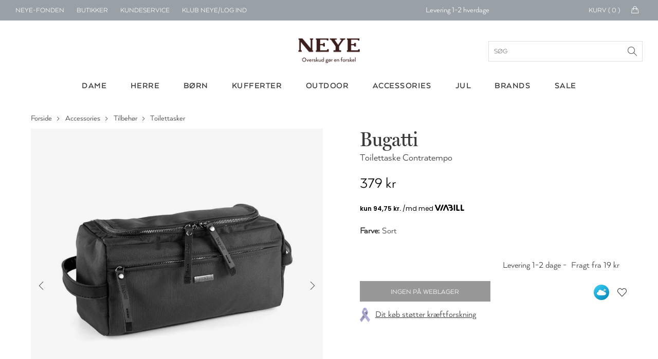

--- FILE ---
content_type: text/html; charset=utf-8
request_url: https://www.neye.dk/API/MiniCart/GetMiniCart?didRemoveOccur=false&lineItem=&language=da&_=1766711773714
body_size: 8179
content:


<div class="mini-basket-menu">
    <div class="close-minibasket"></div>
    <div class="focus wishlist">&nbsp;</div>
    <div class="focus basket">&nbsp;</div>
</div>

    <div class="mini-basket empty">
        <div class="total-price-block mini empty">
            <p>Din kurv er tom</p>
            <p></p>
            <a href="/kurv/">
                <input type="submit" class="cta med" value="G&#xC5; TIL KURV" />
            </a>
			<div class="cancer-spot">

<picture class="cancer-ribbon BrandImageTile">
    <source media="(max-width: 420px)"
            sizes="30vw"
            type="image/webp"
            srcset="
                https://neye-cdn-f4ekdvgdcgeuebcr.a02.azurefd.net/Static/gfx/Formaalskampagne_logo_ikon.png?width=200&format=webp 200w,
                https://neye-cdn-f4ekdvgdcgeuebcr.a02.azurefd.net/Static/gfx/Formaalskampagne_logo_ikon.png?width=300&format=webp 300w,
                https://neye-cdn-f4ekdvgdcgeuebcr.a02.azurefd.net/Static/gfx/Formaalskampagne_logo_ikon.png?width=400&format=webp 400w,
                https://neye-cdn-f4ekdvgdcgeuebcr.a02.azurefd.net/Static/gfx/Formaalskampagne_logo_ikon.png?width=500&format=webp 500w,
                https://neye-cdn-f4ekdvgdcgeuebcr.a02.azurefd.net/Static/gfx/Formaalskampagne_logo_ikon.png?width=600&format=webp 600w,
                https://neye-cdn-f4ekdvgdcgeuebcr.a02.azurefd.net/Static/gfx/Formaalskampagne_logo_ikon.png?width=700&format=webp 700w">

    <source media="(max-width: 420px)"
            sizes="30vw"
            type="image/jpg"
            srcset="
                https://neye-cdn-f4ekdvgdcgeuebcr.a02.azurefd.net/Static/gfx/Formaalskampagne_logo_ikon.png?width=200 200w,
                https://neye-cdn-f4ekdvgdcgeuebcr.a02.azurefd.net/Static/gfx/Formaalskampagne_logo_ikon.png?width=300 300w,
                https://neye-cdn-f4ekdvgdcgeuebcr.a02.azurefd.net/Static/gfx/Formaalskampagne_logo_ikon.png?width=400 400w,
                https://neye-cdn-f4ekdvgdcgeuebcr.a02.azurefd.net/Static/gfx/Formaalskampagne_logo_ikon.png?width=500 500w,
                https://neye-cdn-f4ekdvgdcgeuebcr.a02.azurefd.net/Static/gfx/Formaalskampagne_logo_ikon.png?width=600 600w,
                https://neye-cdn-f4ekdvgdcgeuebcr.a02.azurefd.net/Static/gfx/Formaalskampagne_logo_ikon.png?width=700 700w">

    <source media="(min-width: 421px) and (max-width: 767px)"
            sizes="25vw"
            type="image/webp"
            srcset="
                https://neye-cdn-f4ekdvgdcgeuebcr.a02.azurefd.net/Static/gfx/Formaalskampagne_logo_ikon.png?width=200&format=webp 200w,
                https://neye-cdn-f4ekdvgdcgeuebcr.a02.azurefd.net/Static/gfx/Formaalskampagne_logo_ikon.png?width=300&format=webp 300w,
                https://neye-cdn-f4ekdvgdcgeuebcr.a02.azurefd.net/Static/gfx/Formaalskampagne_logo_ikon.png?width=400&format=webp 400w,
                https://neye-cdn-f4ekdvgdcgeuebcr.a02.azurefd.net/Static/gfx/Formaalskampagne_logo_ikon.png?width=500&format=webp 500w,
                https://neye-cdn-f4ekdvgdcgeuebcr.a02.azurefd.net/Static/gfx/Formaalskampagne_logo_ikon.png?width=600&format=webp 600w,
                https://neye-cdn-f4ekdvgdcgeuebcr.a02.azurefd.net/Static/gfx/Formaalskampagne_logo_ikon.png?width=700&format=webp 700w">

    <source media="(min-width: 421px) and (max-width: 767px)"
            sizes="25vw"
            type="image/jpg"
            srcset="
                https://neye-cdn-f4ekdvgdcgeuebcr.a02.azurefd.net/Static/gfx/Formaalskampagne_logo_ikon.png?width=200 200w,
                https://neye-cdn-f4ekdvgdcgeuebcr.a02.azurefd.net/Static/gfx/Formaalskampagne_logo_ikon.png?width=300 300w,
                https://neye-cdn-f4ekdvgdcgeuebcr.a02.azurefd.net/Static/gfx/Formaalskampagne_logo_ikon.png?width=400 400w,
                https://neye-cdn-f4ekdvgdcgeuebcr.a02.azurefd.net/Static/gfx/Formaalskampagne_logo_ikon.png?width=500 500w,
                https://neye-cdn-f4ekdvgdcgeuebcr.a02.azurefd.net/Static/gfx/Formaalskampagne_logo_ikon.png?width=600 600w,
                https://neye-cdn-f4ekdvgdcgeuebcr.a02.azurefd.net/Static/gfx/Formaalskampagne_logo_ikon.png?width=700 700w">

    <source media="(min-width: 768px)"
            sizes="15vw"
            type="image/webp"
            srcset="
                https://neye-cdn-f4ekdvgdcgeuebcr.a02.azurefd.net/Static/gfx/Formaalskampagne_logo_ikon.png?width=200&format=webp 200w,
                https://neye-cdn-f4ekdvgdcgeuebcr.a02.azurefd.net/Static/gfx/Formaalskampagne_logo_ikon.png?width=300&format=webp 300w,
                https://neye-cdn-f4ekdvgdcgeuebcr.a02.azurefd.net/Static/gfx/Formaalskampagne_logo_ikon.png?width=400&format=webp 400w,
                https://neye-cdn-f4ekdvgdcgeuebcr.a02.azurefd.net/Static/gfx/Formaalskampagne_logo_ikon.png?width=500&format=webp 500w,
                https://neye-cdn-f4ekdvgdcgeuebcr.a02.azurefd.net/Static/gfx/Formaalskampagne_logo_ikon.png?width=600&format=webp 600w,
                https://neye-cdn-f4ekdvgdcgeuebcr.a02.azurefd.net/Static/gfx/Formaalskampagne_logo_ikon.png?width=700&format=webp 700w">

    <source media="(min-width: 768px)"
            sizes="15vw"
            type="image/jpg"
            srcset="
                https://neye-cdn-f4ekdvgdcgeuebcr.a02.azurefd.net/Static/gfx/Formaalskampagne_logo_ikon.png?width=200 200w,
                https://neye-cdn-f4ekdvgdcgeuebcr.a02.azurefd.net/Static/gfx/Formaalskampagne_logo_ikon.png?width=300 300w,
                https://neye-cdn-f4ekdvgdcgeuebcr.a02.azurefd.net/Static/gfx/Formaalskampagne_logo_ikon.png?width=400 400w,
                https://neye-cdn-f4ekdvgdcgeuebcr.a02.azurefd.net/Static/gfx/Formaalskampagne_logo_ikon.png?width=500 500w,
                https://neye-cdn-f4ekdvgdcgeuebcr.a02.azurefd.net/Static/gfx/Formaalskampagne_logo_ikon.png?width=600 600w,
                https://neye-cdn-f4ekdvgdcgeuebcr.a02.azurefd.net/Static/gfx/Formaalskampagne_logo_ikon.png?width=700 700w">

    <img loading="lazy"
         src="https://neye-cdn-f4ekdvgdcgeuebcr.a02.azurefd.net/Static/gfx/Formaalskampagne_logo_ikon.png?width=200"
         alt=""
         title="">
</picture>




<noscript>
    <img src="https://neye-cdn-f4ekdvgdcgeuebcr.a02.azurefd.net/Static/gfx/Formaalskampagne_logo_ikon.png?width=150" alt="" title="" />
</noscript>

				<span class="cancer-support-text">Dit k&#xF8;b st&#xF8;tter kr&#xE6;ftforskning</span>
			</div>
        </div>
    </div>
<script type="text/javascript">
    $(document).ready(function () {

        var count = "0";
        document.getElementById("header-basket-amount").innerHTML = count;
        [...document.getElementsByClassName("mobile-header-basket-amount")].forEach(e => e.innerHTML = count);

        if (parseInt(count) > 0) {
            $(".mini-cart-icon").addClass("filled");
            [...document.getElementsByClassName("mobile-header-basket-amount")].forEach(e => {
                if ($(e).is(".hidden")) {
                    $(e).toggleClass("hidden");
                }
            });
        } else {
            if ($(".mini-cart-icon").is(".filled")) {
                $(".mini-cart-icon").toggleClass("filled");
            }
            $(".mobile-header-basket-amount").addClass("hidden");
        }
    });
</script>

--- FILE ---
content_type: text/html; charset=utf-8
request_url: https://www.google.com/recaptcha/api2/anchor?ar=1&k=6LfhfOMnAAAAAFYc6MNrCUgTJUkN0j9AVtqa4h3t&co=aHR0cHM6Ly93d3cubmV5ZS5kazo0NDM.&hl=en&v=7gg7H51Q-naNfhmCP3_R47ho&size=invisible&anchor-ms=20000&execute-ms=30000&cb=yb0jgpoh1abm
body_size: 48142
content:
<!DOCTYPE HTML><html dir="ltr" lang="en"><head><meta http-equiv="Content-Type" content="text/html; charset=UTF-8">
<meta http-equiv="X-UA-Compatible" content="IE=edge">
<title>reCAPTCHA</title>
<style type="text/css">
/* cyrillic-ext */
@font-face {
  font-family: 'Roboto';
  font-style: normal;
  font-weight: 400;
  font-stretch: 100%;
  src: url(//fonts.gstatic.com/s/roboto/v48/KFO7CnqEu92Fr1ME7kSn66aGLdTylUAMa3GUBHMdazTgWw.woff2) format('woff2');
  unicode-range: U+0460-052F, U+1C80-1C8A, U+20B4, U+2DE0-2DFF, U+A640-A69F, U+FE2E-FE2F;
}
/* cyrillic */
@font-face {
  font-family: 'Roboto';
  font-style: normal;
  font-weight: 400;
  font-stretch: 100%;
  src: url(//fonts.gstatic.com/s/roboto/v48/KFO7CnqEu92Fr1ME7kSn66aGLdTylUAMa3iUBHMdazTgWw.woff2) format('woff2');
  unicode-range: U+0301, U+0400-045F, U+0490-0491, U+04B0-04B1, U+2116;
}
/* greek-ext */
@font-face {
  font-family: 'Roboto';
  font-style: normal;
  font-weight: 400;
  font-stretch: 100%;
  src: url(//fonts.gstatic.com/s/roboto/v48/KFO7CnqEu92Fr1ME7kSn66aGLdTylUAMa3CUBHMdazTgWw.woff2) format('woff2');
  unicode-range: U+1F00-1FFF;
}
/* greek */
@font-face {
  font-family: 'Roboto';
  font-style: normal;
  font-weight: 400;
  font-stretch: 100%;
  src: url(//fonts.gstatic.com/s/roboto/v48/KFO7CnqEu92Fr1ME7kSn66aGLdTylUAMa3-UBHMdazTgWw.woff2) format('woff2');
  unicode-range: U+0370-0377, U+037A-037F, U+0384-038A, U+038C, U+038E-03A1, U+03A3-03FF;
}
/* math */
@font-face {
  font-family: 'Roboto';
  font-style: normal;
  font-weight: 400;
  font-stretch: 100%;
  src: url(//fonts.gstatic.com/s/roboto/v48/KFO7CnqEu92Fr1ME7kSn66aGLdTylUAMawCUBHMdazTgWw.woff2) format('woff2');
  unicode-range: U+0302-0303, U+0305, U+0307-0308, U+0310, U+0312, U+0315, U+031A, U+0326-0327, U+032C, U+032F-0330, U+0332-0333, U+0338, U+033A, U+0346, U+034D, U+0391-03A1, U+03A3-03A9, U+03B1-03C9, U+03D1, U+03D5-03D6, U+03F0-03F1, U+03F4-03F5, U+2016-2017, U+2034-2038, U+203C, U+2040, U+2043, U+2047, U+2050, U+2057, U+205F, U+2070-2071, U+2074-208E, U+2090-209C, U+20D0-20DC, U+20E1, U+20E5-20EF, U+2100-2112, U+2114-2115, U+2117-2121, U+2123-214F, U+2190, U+2192, U+2194-21AE, U+21B0-21E5, U+21F1-21F2, U+21F4-2211, U+2213-2214, U+2216-22FF, U+2308-230B, U+2310, U+2319, U+231C-2321, U+2336-237A, U+237C, U+2395, U+239B-23B7, U+23D0, U+23DC-23E1, U+2474-2475, U+25AF, U+25B3, U+25B7, U+25BD, U+25C1, U+25CA, U+25CC, U+25FB, U+266D-266F, U+27C0-27FF, U+2900-2AFF, U+2B0E-2B11, U+2B30-2B4C, U+2BFE, U+3030, U+FF5B, U+FF5D, U+1D400-1D7FF, U+1EE00-1EEFF;
}
/* symbols */
@font-face {
  font-family: 'Roboto';
  font-style: normal;
  font-weight: 400;
  font-stretch: 100%;
  src: url(//fonts.gstatic.com/s/roboto/v48/KFO7CnqEu92Fr1ME7kSn66aGLdTylUAMaxKUBHMdazTgWw.woff2) format('woff2');
  unicode-range: U+0001-000C, U+000E-001F, U+007F-009F, U+20DD-20E0, U+20E2-20E4, U+2150-218F, U+2190, U+2192, U+2194-2199, U+21AF, U+21E6-21F0, U+21F3, U+2218-2219, U+2299, U+22C4-22C6, U+2300-243F, U+2440-244A, U+2460-24FF, U+25A0-27BF, U+2800-28FF, U+2921-2922, U+2981, U+29BF, U+29EB, U+2B00-2BFF, U+4DC0-4DFF, U+FFF9-FFFB, U+10140-1018E, U+10190-1019C, U+101A0, U+101D0-101FD, U+102E0-102FB, U+10E60-10E7E, U+1D2C0-1D2D3, U+1D2E0-1D37F, U+1F000-1F0FF, U+1F100-1F1AD, U+1F1E6-1F1FF, U+1F30D-1F30F, U+1F315, U+1F31C, U+1F31E, U+1F320-1F32C, U+1F336, U+1F378, U+1F37D, U+1F382, U+1F393-1F39F, U+1F3A7-1F3A8, U+1F3AC-1F3AF, U+1F3C2, U+1F3C4-1F3C6, U+1F3CA-1F3CE, U+1F3D4-1F3E0, U+1F3ED, U+1F3F1-1F3F3, U+1F3F5-1F3F7, U+1F408, U+1F415, U+1F41F, U+1F426, U+1F43F, U+1F441-1F442, U+1F444, U+1F446-1F449, U+1F44C-1F44E, U+1F453, U+1F46A, U+1F47D, U+1F4A3, U+1F4B0, U+1F4B3, U+1F4B9, U+1F4BB, U+1F4BF, U+1F4C8-1F4CB, U+1F4D6, U+1F4DA, U+1F4DF, U+1F4E3-1F4E6, U+1F4EA-1F4ED, U+1F4F7, U+1F4F9-1F4FB, U+1F4FD-1F4FE, U+1F503, U+1F507-1F50B, U+1F50D, U+1F512-1F513, U+1F53E-1F54A, U+1F54F-1F5FA, U+1F610, U+1F650-1F67F, U+1F687, U+1F68D, U+1F691, U+1F694, U+1F698, U+1F6AD, U+1F6B2, U+1F6B9-1F6BA, U+1F6BC, U+1F6C6-1F6CF, U+1F6D3-1F6D7, U+1F6E0-1F6EA, U+1F6F0-1F6F3, U+1F6F7-1F6FC, U+1F700-1F7FF, U+1F800-1F80B, U+1F810-1F847, U+1F850-1F859, U+1F860-1F887, U+1F890-1F8AD, U+1F8B0-1F8BB, U+1F8C0-1F8C1, U+1F900-1F90B, U+1F93B, U+1F946, U+1F984, U+1F996, U+1F9E9, U+1FA00-1FA6F, U+1FA70-1FA7C, U+1FA80-1FA89, U+1FA8F-1FAC6, U+1FACE-1FADC, U+1FADF-1FAE9, U+1FAF0-1FAF8, U+1FB00-1FBFF;
}
/* vietnamese */
@font-face {
  font-family: 'Roboto';
  font-style: normal;
  font-weight: 400;
  font-stretch: 100%;
  src: url(//fonts.gstatic.com/s/roboto/v48/KFO7CnqEu92Fr1ME7kSn66aGLdTylUAMa3OUBHMdazTgWw.woff2) format('woff2');
  unicode-range: U+0102-0103, U+0110-0111, U+0128-0129, U+0168-0169, U+01A0-01A1, U+01AF-01B0, U+0300-0301, U+0303-0304, U+0308-0309, U+0323, U+0329, U+1EA0-1EF9, U+20AB;
}
/* latin-ext */
@font-face {
  font-family: 'Roboto';
  font-style: normal;
  font-weight: 400;
  font-stretch: 100%;
  src: url(//fonts.gstatic.com/s/roboto/v48/KFO7CnqEu92Fr1ME7kSn66aGLdTylUAMa3KUBHMdazTgWw.woff2) format('woff2');
  unicode-range: U+0100-02BA, U+02BD-02C5, U+02C7-02CC, U+02CE-02D7, U+02DD-02FF, U+0304, U+0308, U+0329, U+1D00-1DBF, U+1E00-1E9F, U+1EF2-1EFF, U+2020, U+20A0-20AB, U+20AD-20C0, U+2113, U+2C60-2C7F, U+A720-A7FF;
}
/* latin */
@font-face {
  font-family: 'Roboto';
  font-style: normal;
  font-weight: 400;
  font-stretch: 100%;
  src: url(//fonts.gstatic.com/s/roboto/v48/KFO7CnqEu92Fr1ME7kSn66aGLdTylUAMa3yUBHMdazQ.woff2) format('woff2');
  unicode-range: U+0000-00FF, U+0131, U+0152-0153, U+02BB-02BC, U+02C6, U+02DA, U+02DC, U+0304, U+0308, U+0329, U+2000-206F, U+20AC, U+2122, U+2191, U+2193, U+2212, U+2215, U+FEFF, U+FFFD;
}
/* cyrillic-ext */
@font-face {
  font-family: 'Roboto';
  font-style: normal;
  font-weight: 500;
  font-stretch: 100%;
  src: url(//fonts.gstatic.com/s/roboto/v48/KFO7CnqEu92Fr1ME7kSn66aGLdTylUAMa3GUBHMdazTgWw.woff2) format('woff2');
  unicode-range: U+0460-052F, U+1C80-1C8A, U+20B4, U+2DE0-2DFF, U+A640-A69F, U+FE2E-FE2F;
}
/* cyrillic */
@font-face {
  font-family: 'Roboto';
  font-style: normal;
  font-weight: 500;
  font-stretch: 100%;
  src: url(//fonts.gstatic.com/s/roboto/v48/KFO7CnqEu92Fr1ME7kSn66aGLdTylUAMa3iUBHMdazTgWw.woff2) format('woff2');
  unicode-range: U+0301, U+0400-045F, U+0490-0491, U+04B0-04B1, U+2116;
}
/* greek-ext */
@font-face {
  font-family: 'Roboto';
  font-style: normal;
  font-weight: 500;
  font-stretch: 100%;
  src: url(//fonts.gstatic.com/s/roboto/v48/KFO7CnqEu92Fr1ME7kSn66aGLdTylUAMa3CUBHMdazTgWw.woff2) format('woff2');
  unicode-range: U+1F00-1FFF;
}
/* greek */
@font-face {
  font-family: 'Roboto';
  font-style: normal;
  font-weight: 500;
  font-stretch: 100%;
  src: url(//fonts.gstatic.com/s/roboto/v48/KFO7CnqEu92Fr1ME7kSn66aGLdTylUAMa3-UBHMdazTgWw.woff2) format('woff2');
  unicode-range: U+0370-0377, U+037A-037F, U+0384-038A, U+038C, U+038E-03A1, U+03A3-03FF;
}
/* math */
@font-face {
  font-family: 'Roboto';
  font-style: normal;
  font-weight: 500;
  font-stretch: 100%;
  src: url(//fonts.gstatic.com/s/roboto/v48/KFO7CnqEu92Fr1ME7kSn66aGLdTylUAMawCUBHMdazTgWw.woff2) format('woff2');
  unicode-range: U+0302-0303, U+0305, U+0307-0308, U+0310, U+0312, U+0315, U+031A, U+0326-0327, U+032C, U+032F-0330, U+0332-0333, U+0338, U+033A, U+0346, U+034D, U+0391-03A1, U+03A3-03A9, U+03B1-03C9, U+03D1, U+03D5-03D6, U+03F0-03F1, U+03F4-03F5, U+2016-2017, U+2034-2038, U+203C, U+2040, U+2043, U+2047, U+2050, U+2057, U+205F, U+2070-2071, U+2074-208E, U+2090-209C, U+20D0-20DC, U+20E1, U+20E5-20EF, U+2100-2112, U+2114-2115, U+2117-2121, U+2123-214F, U+2190, U+2192, U+2194-21AE, U+21B0-21E5, U+21F1-21F2, U+21F4-2211, U+2213-2214, U+2216-22FF, U+2308-230B, U+2310, U+2319, U+231C-2321, U+2336-237A, U+237C, U+2395, U+239B-23B7, U+23D0, U+23DC-23E1, U+2474-2475, U+25AF, U+25B3, U+25B7, U+25BD, U+25C1, U+25CA, U+25CC, U+25FB, U+266D-266F, U+27C0-27FF, U+2900-2AFF, U+2B0E-2B11, U+2B30-2B4C, U+2BFE, U+3030, U+FF5B, U+FF5D, U+1D400-1D7FF, U+1EE00-1EEFF;
}
/* symbols */
@font-face {
  font-family: 'Roboto';
  font-style: normal;
  font-weight: 500;
  font-stretch: 100%;
  src: url(//fonts.gstatic.com/s/roboto/v48/KFO7CnqEu92Fr1ME7kSn66aGLdTylUAMaxKUBHMdazTgWw.woff2) format('woff2');
  unicode-range: U+0001-000C, U+000E-001F, U+007F-009F, U+20DD-20E0, U+20E2-20E4, U+2150-218F, U+2190, U+2192, U+2194-2199, U+21AF, U+21E6-21F0, U+21F3, U+2218-2219, U+2299, U+22C4-22C6, U+2300-243F, U+2440-244A, U+2460-24FF, U+25A0-27BF, U+2800-28FF, U+2921-2922, U+2981, U+29BF, U+29EB, U+2B00-2BFF, U+4DC0-4DFF, U+FFF9-FFFB, U+10140-1018E, U+10190-1019C, U+101A0, U+101D0-101FD, U+102E0-102FB, U+10E60-10E7E, U+1D2C0-1D2D3, U+1D2E0-1D37F, U+1F000-1F0FF, U+1F100-1F1AD, U+1F1E6-1F1FF, U+1F30D-1F30F, U+1F315, U+1F31C, U+1F31E, U+1F320-1F32C, U+1F336, U+1F378, U+1F37D, U+1F382, U+1F393-1F39F, U+1F3A7-1F3A8, U+1F3AC-1F3AF, U+1F3C2, U+1F3C4-1F3C6, U+1F3CA-1F3CE, U+1F3D4-1F3E0, U+1F3ED, U+1F3F1-1F3F3, U+1F3F5-1F3F7, U+1F408, U+1F415, U+1F41F, U+1F426, U+1F43F, U+1F441-1F442, U+1F444, U+1F446-1F449, U+1F44C-1F44E, U+1F453, U+1F46A, U+1F47D, U+1F4A3, U+1F4B0, U+1F4B3, U+1F4B9, U+1F4BB, U+1F4BF, U+1F4C8-1F4CB, U+1F4D6, U+1F4DA, U+1F4DF, U+1F4E3-1F4E6, U+1F4EA-1F4ED, U+1F4F7, U+1F4F9-1F4FB, U+1F4FD-1F4FE, U+1F503, U+1F507-1F50B, U+1F50D, U+1F512-1F513, U+1F53E-1F54A, U+1F54F-1F5FA, U+1F610, U+1F650-1F67F, U+1F687, U+1F68D, U+1F691, U+1F694, U+1F698, U+1F6AD, U+1F6B2, U+1F6B9-1F6BA, U+1F6BC, U+1F6C6-1F6CF, U+1F6D3-1F6D7, U+1F6E0-1F6EA, U+1F6F0-1F6F3, U+1F6F7-1F6FC, U+1F700-1F7FF, U+1F800-1F80B, U+1F810-1F847, U+1F850-1F859, U+1F860-1F887, U+1F890-1F8AD, U+1F8B0-1F8BB, U+1F8C0-1F8C1, U+1F900-1F90B, U+1F93B, U+1F946, U+1F984, U+1F996, U+1F9E9, U+1FA00-1FA6F, U+1FA70-1FA7C, U+1FA80-1FA89, U+1FA8F-1FAC6, U+1FACE-1FADC, U+1FADF-1FAE9, U+1FAF0-1FAF8, U+1FB00-1FBFF;
}
/* vietnamese */
@font-face {
  font-family: 'Roboto';
  font-style: normal;
  font-weight: 500;
  font-stretch: 100%;
  src: url(//fonts.gstatic.com/s/roboto/v48/KFO7CnqEu92Fr1ME7kSn66aGLdTylUAMa3OUBHMdazTgWw.woff2) format('woff2');
  unicode-range: U+0102-0103, U+0110-0111, U+0128-0129, U+0168-0169, U+01A0-01A1, U+01AF-01B0, U+0300-0301, U+0303-0304, U+0308-0309, U+0323, U+0329, U+1EA0-1EF9, U+20AB;
}
/* latin-ext */
@font-face {
  font-family: 'Roboto';
  font-style: normal;
  font-weight: 500;
  font-stretch: 100%;
  src: url(//fonts.gstatic.com/s/roboto/v48/KFO7CnqEu92Fr1ME7kSn66aGLdTylUAMa3KUBHMdazTgWw.woff2) format('woff2');
  unicode-range: U+0100-02BA, U+02BD-02C5, U+02C7-02CC, U+02CE-02D7, U+02DD-02FF, U+0304, U+0308, U+0329, U+1D00-1DBF, U+1E00-1E9F, U+1EF2-1EFF, U+2020, U+20A0-20AB, U+20AD-20C0, U+2113, U+2C60-2C7F, U+A720-A7FF;
}
/* latin */
@font-face {
  font-family: 'Roboto';
  font-style: normal;
  font-weight: 500;
  font-stretch: 100%;
  src: url(//fonts.gstatic.com/s/roboto/v48/KFO7CnqEu92Fr1ME7kSn66aGLdTylUAMa3yUBHMdazQ.woff2) format('woff2');
  unicode-range: U+0000-00FF, U+0131, U+0152-0153, U+02BB-02BC, U+02C6, U+02DA, U+02DC, U+0304, U+0308, U+0329, U+2000-206F, U+20AC, U+2122, U+2191, U+2193, U+2212, U+2215, U+FEFF, U+FFFD;
}
/* cyrillic-ext */
@font-face {
  font-family: 'Roboto';
  font-style: normal;
  font-weight: 900;
  font-stretch: 100%;
  src: url(//fonts.gstatic.com/s/roboto/v48/KFO7CnqEu92Fr1ME7kSn66aGLdTylUAMa3GUBHMdazTgWw.woff2) format('woff2');
  unicode-range: U+0460-052F, U+1C80-1C8A, U+20B4, U+2DE0-2DFF, U+A640-A69F, U+FE2E-FE2F;
}
/* cyrillic */
@font-face {
  font-family: 'Roboto';
  font-style: normal;
  font-weight: 900;
  font-stretch: 100%;
  src: url(//fonts.gstatic.com/s/roboto/v48/KFO7CnqEu92Fr1ME7kSn66aGLdTylUAMa3iUBHMdazTgWw.woff2) format('woff2');
  unicode-range: U+0301, U+0400-045F, U+0490-0491, U+04B0-04B1, U+2116;
}
/* greek-ext */
@font-face {
  font-family: 'Roboto';
  font-style: normal;
  font-weight: 900;
  font-stretch: 100%;
  src: url(//fonts.gstatic.com/s/roboto/v48/KFO7CnqEu92Fr1ME7kSn66aGLdTylUAMa3CUBHMdazTgWw.woff2) format('woff2');
  unicode-range: U+1F00-1FFF;
}
/* greek */
@font-face {
  font-family: 'Roboto';
  font-style: normal;
  font-weight: 900;
  font-stretch: 100%;
  src: url(//fonts.gstatic.com/s/roboto/v48/KFO7CnqEu92Fr1ME7kSn66aGLdTylUAMa3-UBHMdazTgWw.woff2) format('woff2');
  unicode-range: U+0370-0377, U+037A-037F, U+0384-038A, U+038C, U+038E-03A1, U+03A3-03FF;
}
/* math */
@font-face {
  font-family: 'Roboto';
  font-style: normal;
  font-weight: 900;
  font-stretch: 100%;
  src: url(//fonts.gstatic.com/s/roboto/v48/KFO7CnqEu92Fr1ME7kSn66aGLdTylUAMawCUBHMdazTgWw.woff2) format('woff2');
  unicode-range: U+0302-0303, U+0305, U+0307-0308, U+0310, U+0312, U+0315, U+031A, U+0326-0327, U+032C, U+032F-0330, U+0332-0333, U+0338, U+033A, U+0346, U+034D, U+0391-03A1, U+03A3-03A9, U+03B1-03C9, U+03D1, U+03D5-03D6, U+03F0-03F1, U+03F4-03F5, U+2016-2017, U+2034-2038, U+203C, U+2040, U+2043, U+2047, U+2050, U+2057, U+205F, U+2070-2071, U+2074-208E, U+2090-209C, U+20D0-20DC, U+20E1, U+20E5-20EF, U+2100-2112, U+2114-2115, U+2117-2121, U+2123-214F, U+2190, U+2192, U+2194-21AE, U+21B0-21E5, U+21F1-21F2, U+21F4-2211, U+2213-2214, U+2216-22FF, U+2308-230B, U+2310, U+2319, U+231C-2321, U+2336-237A, U+237C, U+2395, U+239B-23B7, U+23D0, U+23DC-23E1, U+2474-2475, U+25AF, U+25B3, U+25B7, U+25BD, U+25C1, U+25CA, U+25CC, U+25FB, U+266D-266F, U+27C0-27FF, U+2900-2AFF, U+2B0E-2B11, U+2B30-2B4C, U+2BFE, U+3030, U+FF5B, U+FF5D, U+1D400-1D7FF, U+1EE00-1EEFF;
}
/* symbols */
@font-face {
  font-family: 'Roboto';
  font-style: normal;
  font-weight: 900;
  font-stretch: 100%;
  src: url(//fonts.gstatic.com/s/roboto/v48/KFO7CnqEu92Fr1ME7kSn66aGLdTylUAMaxKUBHMdazTgWw.woff2) format('woff2');
  unicode-range: U+0001-000C, U+000E-001F, U+007F-009F, U+20DD-20E0, U+20E2-20E4, U+2150-218F, U+2190, U+2192, U+2194-2199, U+21AF, U+21E6-21F0, U+21F3, U+2218-2219, U+2299, U+22C4-22C6, U+2300-243F, U+2440-244A, U+2460-24FF, U+25A0-27BF, U+2800-28FF, U+2921-2922, U+2981, U+29BF, U+29EB, U+2B00-2BFF, U+4DC0-4DFF, U+FFF9-FFFB, U+10140-1018E, U+10190-1019C, U+101A0, U+101D0-101FD, U+102E0-102FB, U+10E60-10E7E, U+1D2C0-1D2D3, U+1D2E0-1D37F, U+1F000-1F0FF, U+1F100-1F1AD, U+1F1E6-1F1FF, U+1F30D-1F30F, U+1F315, U+1F31C, U+1F31E, U+1F320-1F32C, U+1F336, U+1F378, U+1F37D, U+1F382, U+1F393-1F39F, U+1F3A7-1F3A8, U+1F3AC-1F3AF, U+1F3C2, U+1F3C4-1F3C6, U+1F3CA-1F3CE, U+1F3D4-1F3E0, U+1F3ED, U+1F3F1-1F3F3, U+1F3F5-1F3F7, U+1F408, U+1F415, U+1F41F, U+1F426, U+1F43F, U+1F441-1F442, U+1F444, U+1F446-1F449, U+1F44C-1F44E, U+1F453, U+1F46A, U+1F47D, U+1F4A3, U+1F4B0, U+1F4B3, U+1F4B9, U+1F4BB, U+1F4BF, U+1F4C8-1F4CB, U+1F4D6, U+1F4DA, U+1F4DF, U+1F4E3-1F4E6, U+1F4EA-1F4ED, U+1F4F7, U+1F4F9-1F4FB, U+1F4FD-1F4FE, U+1F503, U+1F507-1F50B, U+1F50D, U+1F512-1F513, U+1F53E-1F54A, U+1F54F-1F5FA, U+1F610, U+1F650-1F67F, U+1F687, U+1F68D, U+1F691, U+1F694, U+1F698, U+1F6AD, U+1F6B2, U+1F6B9-1F6BA, U+1F6BC, U+1F6C6-1F6CF, U+1F6D3-1F6D7, U+1F6E0-1F6EA, U+1F6F0-1F6F3, U+1F6F7-1F6FC, U+1F700-1F7FF, U+1F800-1F80B, U+1F810-1F847, U+1F850-1F859, U+1F860-1F887, U+1F890-1F8AD, U+1F8B0-1F8BB, U+1F8C0-1F8C1, U+1F900-1F90B, U+1F93B, U+1F946, U+1F984, U+1F996, U+1F9E9, U+1FA00-1FA6F, U+1FA70-1FA7C, U+1FA80-1FA89, U+1FA8F-1FAC6, U+1FACE-1FADC, U+1FADF-1FAE9, U+1FAF0-1FAF8, U+1FB00-1FBFF;
}
/* vietnamese */
@font-face {
  font-family: 'Roboto';
  font-style: normal;
  font-weight: 900;
  font-stretch: 100%;
  src: url(//fonts.gstatic.com/s/roboto/v48/KFO7CnqEu92Fr1ME7kSn66aGLdTylUAMa3OUBHMdazTgWw.woff2) format('woff2');
  unicode-range: U+0102-0103, U+0110-0111, U+0128-0129, U+0168-0169, U+01A0-01A1, U+01AF-01B0, U+0300-0301, U+0303-0304, U+0308-0309, U+0323, U+0329, U+1EA0-1EF9, U+20AB;
}
/* latin-ext */
@font-face {
  font-family: 'Roboto';
  font-style: normal;
  font-weight: 900;
  font-stretch: 100%;
  src: url(//fonts.gstatic.com/s/roboto/v48/KFO7CnqEu92Fr1ME7kSn66aGLdTylUAMa3KUBHMdazTgWw.woff2) format('woff2');
  unicode-range: U+0100-02BA, U+02BD-02C5, U+02C7-02CC, U+02CE-02D7, U+02DD-02FF, U+0304, U+0308, U+0329, U+1D00-1DBF, U+1E00-1E9F, U+1EF2-1EFF, U+2020, U+20A0-20AB, U+20AD-20C0, U+2113, U+2C60-2C7F, U+A720-A7FF;
}
/* latin */
@font-face {
  font-family: 'Roboto';
  font-style: normal;
  font-weight: 900;
  font-stretch: 100%;
  src: url(//fonts.gstatic.com/s/roboto/v48/KFO7CnqEu92Fr1ME7kSn66aGLdTylUAMa3yUBHMdazQ.woff2) format('woff2');
  unicode-range: U+0000-00FF, U+0131, U+0152-0153, U+02BB-02BC, U+02C6, U+02DA, U+02DC, U+0304, U+0308, U+0329, U+2000-206F, U+20AC, U+2122, U+2191, U+2193, U+2212, U+2215, U+FEFF, U+FFFD;
}

</style>
<link rel="stylesheet" type="text/css" href="https://www.gstatic.com/recaptcha/releases/7gg7H51Q-naNfhmCP3_R47ho/styles__ltr.css">
<script nonce="Bqd5D2eJxH-lyR7MSXAwIA" type="text/javascript">window['__recaptcha_api'] = 'https://www.google.com/recaptcha/api2/';</script>
<script type="text/javascript" src="https://www.gstatic.com/recaptcha/releases/7gg7H51Q-naNfhmCP3_R47ho/recaptcha__en.js" nonce="Bqd5D2eJxH-lyR7MSXAwIA">
      
    </script></head>
<body><div id="rc-anchor-alert" class="rc-anchor-alert"></div>
<input type="hidden" id="recaptcha-token" value="[base64]">
<script type="text/javascript" nonce="Bqd5D2eJxH-lyR7MSXAwIA">
      recaptcha.anchor.Main.init("[\x22ainput\x22,[\x22bgdata\x22,\x22\x22,\[base64]/[base64]/[base64]/[base64]/cjw8ejpyPj4+eil9Y2F0Y2gobCl7dGhyb3cgbDt9fSxIPWZ1bmN0aW9uKHcsdCx6KXtpZih3PT0xOTR8fHc9PTIwOCl0LnZbd10/dC52W3ddLmNvbmNhdCh6KTp0LnZbd109b2Yoeix0KTtlbHNle2lmKHQuYkImJnchPTMxNylyZXR1cm47dz09NjZ8fHc9PTEyMnx8dz09NDcwfHx3PT00NHx8dz09NDE2fHx3PT0zOTd8fHc9PTQyMXx8dz09Njh8fHc9PTcwfHx3PT0xODQ/[base64]/[base64]/[base64]/bmV3IGRbVl0oSlswXSk6cD09Mj9uZXcgZFtWXShKWzBdLEpbMV0pOnA9PTM/bmV3IGRbVl0oSlswXSxKWzFdLEpbMl0pOnA9PTQ/[base64]/[base64]/[base64]/[base64]\x22,\[base64]\\u003d\x22,\x22wpQrX2jClcO2wqbCp8ORScO9dELDuRN+wpgQw5JDBBDCn8KjC8Osw4UmR8Ooc0PCocOGwr7CgAQ0w7x5ZsKtwqpJVsKgd2RSw7A4wpPCqsOjwoNuwr8ww5UDQXTCosKawrfCjcOpwo4qJsO+w7bDqHI5wpvDncO4wrLDlFouFcKCwpsMEDFoG8OCw4/DtcKYwqxOcRZow4UQw4vCgw/CsjVgccOcw73CpQbCqsK/ecO6aMOZwpFCwr1bAzEmw7TCnnXCgcOOLsObw4l+w4NXKsO2wrxwwprDvjhSDiISSkpGw5NxRsKaw5dlw5XDmsOqw6Qdw5rDpmrChcKAwpnDhTLDrDUzw48QMnXDoGhcw6fDjk3CnB/[base64]/BApVe8Oww5/Ck8OhKsKJJj/Cg8KXP8KcwpjDksOrw5Yaw5zDmMOmwpl2EjodwrPDgsO3SFjDq8OsY8O9wqEkfsORTUNucSjDi8KLf8KQwrfCrcO+fn/CsCfDi3nClyxsT8OxM8OfwpzDucOPwrFOwp5oeGhHHMOawp0jF8O/[base64]/DmsKVwoXClsOlJAwEw4I/XMKfesK2dMKaZMOZWznCpyALwq3DnMONwqLCukZWWcKnXX01RsOFw5hHwoJ2OGrDiwRRw45rw4PCrcKAw6kGAcO0wr/Ch8O5On/CscKdw5AMw4xow4IAMMKIw4lzw5NNGh3DqzDCn8KLw7UBw6omw43CvMKxO8KLcxTDpsOSEMO1PWrCqMKMEADDt35AbSLDgh/[base64]/Cj8KZw5XDs3bClcOjNMO4Qw4xADdmQ8OMwrTDjU0GYALDuMKUwofDmsKWU8Kxwq11RQfCmsOkeiEAwrrCmMOAw4Yxw6sfw6vCm8ORaXMlasOFRcOlw7jCg8OXZsKMw5Q6FcK6wrjDvBxGT8KRYcOBEsO5NcKSFwbDhMO/R2NJFxV4woFPHAd5d8K4woZqUDNqw589w7TCoyfDhnZSwrl+UhnDuMKFwpkHJsODwooDwpvDhGjCkDFTCF/CpsKaLMOnBGrDu2XDiRUQw53CoRt2I8KWwrJjUT7CgsOVw5vDnMOlw7DChsOfecO7FMKYf8OpWsO8w69CbcKOawomwprDtk/DncKKa8Obw4YIYsO0eMOsw65yw58Rwq3CuMK4dwrDnj7CtDAuwpTDjUjClcO4OsOwwoMnWsKAGQRMw7gpUMOaIgUeZmlhw6nCq8Kjw4fCgyAab8Kqwp57IWbDmDYod8OyWsKgwpdlwpVkw41/[base64]/[base64]/[base64]/BSLCn8OMB0PCs17Ch8OVwq/CtRQ2STF4wr3DtFzCmlJjN1Zkw7TDlw5HeRthCsKtdMOSGi/DksKFWMOJw4QLTVpqwpXCpcO7K8KrHD8JAMOvw7PCnQ3Cnlc1wqfDq8KIwobCqcK6w5XCssKlw7w7w57Cl8KrIMKswpXDowJfwqkDcTDCosK8w5/DvsKoKcOea3zDkcOad0bDoFTDnMOAw5MXNsKNw6DDl1fCm8K2MQZeHMKsRsOfwpbDn8KowpA9wrLCoE4Zw7PDrcKWwq9hFMOSc8KwT1XCn8OdEsOnwqcuZhwCa8KswoF2wp5hW8KvEMKbwrLClQ/CiMOwBcOCWyjCsMO7Z8K4FcOPw41MwprCv8OcRjQlb8ObNSIDw4N7wpR1X2wpfsOyaztMQMK1FQvDllvDlMKhw5RTw5PCkcOYw67ChMKBJVUxwqgecMKuASLDusKKwrhodihnwofDpTbDoixOAcOTwrBdwoFjX8K9YMOVwoDDv2Mtcw98eEDDugPChljCncO/woXDu8OQPcKPAhdowq/DmigOPMKkwqzCrmAwJ2fDpQk2woV9CsKoLmLCgsKrVsK7NDNAflA9Y8OMVAjCscOTw7kEPH05w4DCiUBcwprDh8OWQCAibBpbw7BvwqvCtMO+w6zCklzCqsOJVcO9wp3Cs37DsWDDnF5LdsO/[base64]/DosOSwqdEXn3DqX0Ow4DDkkbDkCbCg8ORAsOBW8O4w4zCucOAwqjCvMK8DsKswo7Dn8KJw6FJw4B5Z18UXGNpXsOacHrDgMO+YsK3w5BlDg5+wrBTCsOYL8Kqe8Omw7UPwoJ9MsO/[base64]/[base64]/Dh0jDqmEcw6YCAMO5AMOJwqHDvmcYAMOCw5vDryRww5nDlMOuw7xSwpbDlsK9VGrCjMOtGyA5w57CssKxw6wTwq0Lw4LDjg1bwoLDgV1nw4DCvsOKOcK6wpMqWMK1wrBfw7Buw5LDk8O+w6wyIsOmw4bCp8Kqw54uwr/[base64]/AsKIJBHCocKmwoTCtifDncOdwoFJw7lzAsOKTMKLw7LDmcKYSDjCosO6w6HCh8KVNgzDr37DtzAbwpw3wq/CmsOUdlTChQnCvcODEQfCvsOCwpRhJsOLw5YBw6EWODkvTMKYHWrCoMOMw6B/w7/CncKjw7EmAj7DnWPCoTQ0w7olwow1MUAPw5pTcyDDklAKwqDDnsOODyxlw5NBw6MLw4fDtFrCumLCk8O7w7DDn8KFMAxKcMK2wrTDiw3DtQUwHMO5P8OBw5YyBsOJwoXCv8K9wr3DrMOFQRcaSzzDkH/ClMOnwqTChyk1w5/DisOmJXfCjsK5cMOaH8KKwoHDuSHCrCdJZlTCo3IGwrPCrypHVcO/D8KeRlPDo23DlG04YMOZOMK/wovCnnpwwofCl8K0wr0sBwLDh2tpHSbCijQRwqTDhVXCpk/[base64]/J0I0AsOGw77DtsOOw57DiEdhw6NBP3bCssOiBXDDm8OBw7sTMsOcwpXCkAICZsKzPnvDvSzCh8K2fCkIw5U6XjvDuBlXwp7Dqx3DnnBlw4YswqrCsVscOcOBXcKww5V3woURwq4hwpvDiMKIwonCnjzDlsOsYRDDr8OiKsKvTm/[base64]/DnMOoaQDCjsOLSgTDgcOWwqXCmWDDicKTQgbCksKJa8OBwo/DkxPDpl4Ew70HNz3Dg8OnCcO9RsOTccKiSMKPwphzfAPDtV7Ds8KUG8KMw6/Dng/ClDUZw6/Ci8OywqHCqcKmNyXCi8Oxwr8vABvCsMOqKE02WXDDn8OMYRUMSsKEJ8KEdMKMw6PCp8OpcsOueMOwwp0lUXLDpcO4wpDCqcOPw5ERwrrCkhNRK8O/[base64]/[base64]/[base64]/DpU4fwqYUwprCnsOZKcK2dsOJdlBJIT47TsKewo4wwqoaaGAIVcOGB3EIZz3DuT1ze8ODBjEQDsKOP1XDgy3CjFgxwpVSw5jCosK+w69DwpXCsA4uNUB8wq/CvcKrw7fCi0PDj37DkcOuwrRew6vCmQIXwpvCogXDlsKJw53DikkBwr0yw7Fbw5bDnXnDmlXDlkfDiMORLVHDi8KSwpvDvXU1wpE0A8O4w49hPcKEB8OIw6/Cs8OEEwPDkMKTw6BKwqhAw5nCtRdFcVvDhsOHwrHCvixrVcOuwpHCjMOfQBTDsMOPw5teUsOow7s5acOrw5cvZcKRbUXDpcKXKMOINk3Dn3s7wpUFTiTCvsKUwoLCk8OGwpTDtcK2exM2w5/[base64]/[base64]/Cs8O/F1nCuQvDl8OmwpPChTNHw5rDhMKgOMKDZsO2worDh1VCwrHCigHDm8OMwrrCt8O5V8KkDVoww4LChCYJwqAWw7JRMUFuSlHDtsOlwqRjQRR/[base64]/wp8AH8OWUG7DkcOkHmwjI8Kow7vDml/DqcOgR1g6wqfCuXPCi8OVw7/DrsO5Y1XDj8KtwobDv0bDpUxfw6zDtcO3w7k0wowzw6/CgsOnwo7Crl/DgsKRw53DoWF7wq5+w7Qrw4HDl8KSTcKcw7cMA8ORXcKeAhTCnsK4w7QQw6PDjzXDmy0wBE/ClgcOw4HDiDF/MwrChB/[base64]/WhDCgj1Sw6kbbsODWMOefcKXw6BvEsKAbsKSw4XCj8KaXsKpw7TCkTYZdQHChnTDnQTCoMOKwp5YwpM3wpoHPcK5wqpQw7YUFWvCh8OEw6DCvsK/wqrCiMOcwrfDm0rCjcKFw5hOw6ASw47DjVDCixjCjCosc8O9w4ZDwr/DjwrDgT3ChxsFMkTDtmrDsn9Nw7E+QBDCvsOlwqzDtMOjwrMwBMOkD8KwOMOCXMKhwrgBw5ArP8O4w4oDw5/Du30SK8OMXMO9AcKWDQXCjsKXNhjChsKEwqrCsHzChiwqe8OEwo/ChmY2awxVwpjCqMKPwqU6wpANwqrCgT4rwozDtMObwqwAPFPDkMO/J2AuTmLDjcOCwpQww7dkMsKBemPCpGoQScO1wqPDmhRzBB5Xw6PCkA0lw5QSwrjDgnPDvEA4CsK+aknCicKdwrcpa3vDuT3CihFLwrrDn8OOd8OKw4ZPw6XCmcO1NHUvR8OGw6jCtMK/NcOUcQjDrkg6McKtw4/CiWJKw7E2wr8HWFbDqMOpWhbCv0F/ecOIw4U9cEbCmxPDhsK1w7vDogzCrMKCw4hSwq7DqAByQlAyPlk1woBgw4vCqi/DiDTCqBM7w4JYNTERFQjChsOyMsO2wr0ONQoJOwXDvcO9WmtRHRMWfcKKTcOXDnEnQRXDtcOdV8KJb1hROhleby8awrjDtDB+FsKHwq/[base64]/w4LChcKtDUksw5sYMsO9GBDCoTdvdUzDqMKuckXDmcKHw5DDtitQwoDCqcOtwpI4w63DgcOkw6DCtsKbP8Kzf0lka8OvwqQrH3PCu8OAwo3Cmm/DncO+wpbCgsKyTmhyawPCpCXCuMKyHSPClwjDiQvCq8OAw7VSwo5Sw4zCusKPwrLDmsKOR2TDiMKuw5JkAQcxwrMoI8OLbcKIIMKmwpNQwrDDqsOIw4ZQc8KGwqzDrD8DwpjDicO6dsKfwoYQeMO6R8KSPcO0T8KVw6LDjV7DtMKMJ8KFVTXCkxjDv0oxw5olw6bDvi/CrWzDocOMYMO/K0jDlcOpPsOJd8O4Fl/CrsOfwprCoWp3E8KiGMKyw4vDtgXDucOHwo/CtsKlTsKNw5rCmMOXwrLDkDAyQ8KbT8O8EQA9QsO7RC/DkibDq8KHfMKSGsK5wpvCpsKaCHrCucKEwrbCmB9Fw6zCvk49aMOUQQZjwpnDtFrDr8O3wqLCv8OVw6klM8Ozwr3CocKYCsOmwrodwrjDh8KXwqLCksKqEkQHwpVGSV7DlnbCi3DCqR7DukfDj8OBBCARw7/CoFzDu0FzVSbCucOdOMOLwovCi8K/NsO3w7LDpsOww5FWV009aVEySAk/w5rDk8OqwoXDs25zYw8Xwq3CiypzVcO/[base64]/DnRrDlsORf0bDmsOMDljDksKYUHgUw4HDoMOew7DCvMOmHAo1Z8Kgw59oGHxQwp1+D8K7dMK0w6JbdsKHLQI7fMOWJsKyw73Cm8OcwocMM8KTOjHCoMO8KTLCqMK9wrnCgl3CoMOWA311MMK/w5vDh3Uew4HCj8OceMOkw4ZQPMKxUknCgcKQwqDCgwHCnR8twr0xehVywqTCvBNKw6JOw6HCisKCw7TCtcOaHU0ewqV+wqR5CcKSO0fClwTDlTVcw5/ClMK6KMKQOmpnwqVrwqPCghtKSgNYeghXwrLDnMKsP8OWw7PDj8K8H1h6A2saHXHDk1DDmcOpUirCkcOjBcO1e8ONwpcUw7FKwoLCuWVDCcOvwpQEXsO2w6XCm8O0MMOhTBXCrMO9GAvCmMO7AcOaw47Dv0nCkMOIw5bDgm/CtTXCiFjDggwvwq0qw5g1T8O5wosWchFZwonDji3DocOpWMKsWlzDucK4w5HCmn4NwrsLVsOuw78dwoJAIsKEUcOjw5F3I2sIGsKOw5hiccKywofCv8OiCMOmAsOywrbCnlUHMyQzw4NvcljChyfDvDJPwpzDpGdPecOFwoDDmsO3wpJbw6LCh1dHGcKMUMKtwrlGw6/DoMO7wo/CvcKkw47ChcKrYEnCmQZfccOARkhiMMKNGMKOwpvCmcO2MhnDqy3DmRPDhTFNwqNhw6kxG8KSwqjDgWglFHxCwp4NJhAZw4zCo0Jvw5Ikw5h0wr5JDcOYRV4awr3DkmrCg8O/wo/[base64]/LFnDsCDDvMKTw47DknlKwrPCiXtTXH1weMOIwqIPwpJ/wrxTeHLCqlp0wpVEPB7ChA7DvkLDscOtw4PCtRRCOcK1wqbDpsOfLV4xYwF3wqk8OsOlwobCgwB6wowgHDUywqAPw7DCgzJfUj9cwotzUMOLWcKjwpjDnsK/w4FWw5vDiADDlcOywrcwAcK1w7V/w7dHZWJ1w4lVdMKxB0PDlcOnBsKJZMKQPcKHZMOeak3CuMO+CsKJwqYVZEwKwpnCuBjDsyvDhsOfOijDtX1xwoxaNcKxwo4ew5t9TsOzGcOeDT05NjQMw5k8w4PDpxzDnV1CwrjCnsOTZlwhWsOAw6fCqnEBwpERRMOaw7/CoMK5wrTDtVnDlHVpU2cuSMKhP8KyecO9RsKIwrV6w7pXw6IobMOAw5RJCsOvXlZ/DMOSwq82w5HCuwMvUzxOwpFswrDCsy9awofDp8OFZiM0LcKZM2zDsTXCgcKPXMOoFkbDiH7ChMKxeMKUwrhVwqbCm8KIbmTDtcO+XEp2wqV+YmPDqkrDvCrDgVLCi1k2w6k2w5UJw5N/[base64]/Cp8OvRFUiWsKxFUAOGkjDvXYzKsKIw60DYMK2axPCiCklPQ/Di8OLw5fDgMKRwp3DmUPDvsKrK3XCsMOqw6HDgMK0w51mDllHw5h2I8KDwr17w7B0B8KjMnTDg8K0w4rChMOrwofDkQdew7EjGcOKw5PDu2/DhcOrE8Kww6Ngw549w6kDwpFDZ2nDkwwrw58qScO2w7BjeMKSeMOBLB9bw57DkCbCn1TCnXjDpGzCr07ChkEifDXCgBHDgE1fQsOQwqcOwpZbwq0Twqt2w71NaMKhKhbCg2hQVMKHw68JIAJqwokEEMKGw7RDw7TCmcOYwqRIPcODwo4ANcK/w7zDjMKkwrPDtRYvwoXDtQUaWMOaLMKVWsK6w5BRwrIhw7dsS0TCrcOIJlvCtsKCAHlZw4DDgRIFZyvCg8OJw6MCwrR2HglzbcKWwpPCi1LDjMOSNcKWfsKwWMO/YkjDv8O2w73Dmnc6w4HDr8KYw4bDoRl1wovCocKBwpJPw4pvw4PDvFwZJ03ClMOLWcO0w7New57DmTDCok5Dw7Nxw5/CrjLDgy1SKsOnHXvDjMKQHinDjTc+L8KpwrjDo8KaX8KCFGpiw6B8ZsKOw5rCgcKIw5bCucK1QTgwwrTCngtoF8Kfw6zCuxotOGvDnsOVwq4lw5bDoVppLsKPwpDCnzvDkn1GwqHDp8OBw53DosOJw4s+IMOyUn5JDsOZSQ9BJEVsw5LDtCR/w7BowoVVw5XDswhVw4XCqz4pwoNHwoFkBCnDjMKowpZfw7hSJj9rw4Zcw5/CpsKVOAJFKG3DkHLCiMKDwprDtiU9w58Zw5/DtCTDnsKNw7DDg3Byw7Vtw48dV8KxwqrDrhHDnXMtOEBhwr3CuRLDtwPCoidOwofCli7Cj2Uww5Iiw6zCviPCssKsJMK3w4XCisOsw78cCGF8w7BtF8KowrrCvTLClcKhw4UtwpHCscKZw4zCvyNswp/DqiFvecOxCAJwwpvDg8Ojw43DvypEO8OEHcOIw599Q8ODLFppwooEScOSw59dw7I3w7HCpGI9w6zDucKIw77CmcOsdkEvVMOWBA/DuEDDmwlbwozCvMKxwrHDqz7DisKiGifDmcKewovCl8KpXi3CugLCggwLw7jClMKVLMOURsK7w54Cwo/DpMOPw7wDw7/[base64]/w57Cq2PCsMOhLEZUwo3CqlAyDsKyf8OpwqzCjcO8w6fDlFbCvsKTfX8yw4jDlEnCom/Dkn3Dr8K9wrsxwo7Ch8OLwrlLaT5dWcOmSktUwpTCiRIqciVXG8OZZ8OWwoDDnz8zwpnDlgFCw6DDvsOnw59Aw67ClGjCmlbClMKxSsKGBcOTw64pwpYrwrbClMObb0NzVSXCjsKOw7RBw4rDqCgrw6ZcFsOEw6PDnMOTD8Omwq7Ds8KEwpBOw5pWZ0p9wpBGKCXCqQ/DlsObEFjDimLDvAFcB8OIwq7Cuk5NwpXCtMKQIU17wqLDq8KdcsKDDXLDnQfCo01RwrcPPyvChcO0wpcxOGbDui/Dg8OvNXLDiMK+Fx5zDMKwKz9lwrTCh8ORQWEAw5dfQAI+wrYwCS7Dm8KSw7suAsOEwpzCrcOdExTCrMO6w7HDsDfDksO+w7sZw6sTP1LCnMKuB8OofTLCs8K7T3/CiMOfwrt5EDYYw646O0Fxe8Oewp4iw5nCmcKdwqZECD/DnD8uwoMLw7YYw79aw5Mtw5TDv8Oww6QAJMKHBSjCn8Kswp5hw5rDizbDqMK/[base64]/[base64]/ChR7CvsOLSsK+w5QHwpfClns+Ji0RCMK2EFsGTcO/OMKmTzrCqSvDmMKHPBhtwpgww74Fw6XDpMOJU2MORcKWwrbClDfDuwXCtsKNwofCnU1VThgJwrd4w5DCjkDDnEvCngpLwp/ClETDrwnChSLDjcOYw6cgw4lfC3XDosKpwpMZw658SsKpw6XDvsOdwrfCuXRrwpfCjsKAJ8OSwq/DisOsw7dZw4jClsKzw70aw7HCtcOjwqBpw4nCtWA1woTCkcKpw4xQw5kXw58BMMOPVQ/Dj2zDj8O0wpwUwoHDk8Ofbm/CgsKkwp/CskVHD8Kkw58uwoXCisK8L8OtPDzCmA/DvCTDn0cDJMKEPyTCgMKwwpNAwrsBSMK7wq/CoxHDkMOYL2LCuVUUMMKVS8KGNkLCiTPCol7DvQBeUcKXwqLDtgVPEkB2WgNoYWV3w6p6AxPCgW7DnsKPw4jCsHg0bFrDoDkiAXTClMK5wrIrTsOLcXoPwphBfSt3w53Dk8Kaw5HCpRJXwop8f2Urwot7w4fCpD9TwoNSJMKiwofCn8Otw6M6w795BcOtwpPDk8K/EcO+wobDhV/DilDCgMObwrPDlDIzdSBewoLDnAfDrMKQKw/[base64]/PUbDsmIrwqnCmMO3w5fDpGjCjH/CnMK7wp8/[base64]/[base64]/NRt/w5AyRMOrTSYtwqNKwroywoUCTwZCTz3DmcOlTQrClB02w4fDjMKQw6zCqEvDsWnCpcKcw4Mkw4jDgUp2DsOHw547w4TCty7DizzDosKzw7bDgzvCmMOjwoHDhVLDkMOrwp/[base64]/Co8KzGT7Dv2rChmrDmxB1NMK3wqvCjBjChFQ5aQ3Dtj0Xw4fDvsOTPnoPw61NwrcUw6jDo8Oxw5UtwqMiwoHDo8KJB8O0ccKVOsKwwrrCnMOtwpFlRMO8fzFvw53DtMKFNnlyJydARRs8w7LCpGxzQSMXEz/DsQ7CjxXCvVdMwpzDszJTw7vDlB3DgMOlw6IJKgRiIMO7FxjDssOvwpMjYVfDulcvw5rDksKsWsOrCxzDmg8Kw74WwpcALsOZeMKLw4/Ct8KWwqhsHHpDb17DlhHDhA/[base64]/ClsOPcXHDhnzCrMK7f8KUC1kKQMOMw69ZbMOpXAfDn8O1D8Kfwpl6w6AuQFfDkMOGCMKSb0TDvcKDw5s0wokow4HCksOHw510S18URsK2w7U3FcO7wrk1w5xMwohveMKhGlnDk8OdB8K/XcO8Nj7ChcOWwpfDj8ONUU9fw53DtxEMDB3DmgnDkjcdw4bCpTDDiSorbTvCvh1kwoLDtsKBw4bDpAIgw5PDqMKXw73DqSUzf8Owwrxlwr41OcOkIB/[base64]/bmsPbcO4wqzCq8Kjw7U/E8KiPcKSw4PDusO0AcO1w67DvEJRAMKeV0o2ccKnwpYrOnzDpMKKwpl9T2JtwopLY8O9woteacOaw7nDqHcCW11Uw6Ijwo40NWUufsO4WsKbOD7DnMOAwpHCgW15J8K9cHIaw4bDhMKcPsKDJsKcwqFSwqbCtBM8woE3fnvDvGEtw6ECNV/[base64]/[base64]/[base64]/Dt8KjwpZbwonCsMK8W8KKdcKEw4LDkV0cMQTCsQQZwrFsw7nDkMOuQG58wrzCrnlEw47ClMONHsODcsKDWCRzw5XDjDLCtmjCjHhsd8KWw6pwVw0bwpJ4T3XDvTc7KcKHwqDDoEI0w4HCoGTCjcObwqrCmxXCosKxY8Kpw4/Ch3DCkcOYwpbCunrCkxkEwo5iwpE5FHXCn8Kiwr/DgMOTasKYMBHCnMOKRRArw5QsaxnDtznCtXkSIsOkRnzDhkTCosOOwrHCu8KEaiwWw6/[base64]/CiH4NFGnCslHDtEnCtMKdcADCk8ORNQUaw5/CvsKrwphJeMKJw6Nqw6Ypwrw6OT9vKcKCwotLwqTCqm3DusKYLSTCu3fDvcKCwoFXTXBvLSbCrMOpGcKXXsKsc8Osw6Ufw7/DhsO0MMOMwrx/E8KTPFrDlDVpwqjCtsOnw6smw7TCh8KgwpMvesKoZ8K9D8KYacOuCwDDrRthw5xuwqDDrAomwqzClMO4wqvDni0jasKnw5coRGQDw7dlwr5zC8OdNMKTw4vDrlosG8KQVj3CohZIw6stRirCo8K/[base64]/CvFlWDBvDtsOtw6h/DsKpw4DCisOQw7nChBNswopYe3YtRllRw5tSwrN3w49LOcKyMsOhw6LDoXZdDMOhw77DuMKgEF5Ow53CmVTCskfDqVvCn8KQfkxtGMOTRsODw41Yw7HCuVjDl8OWw57CocKMw4gsbTdMdcKXBTvCvcOZcj8NwqMKwqnDhsOiw7HCn8O3wpfCvztZwr/CvsKaw41Xw6LCnjh+w6DCu8KVw7UPwp4YBcOKG8KXw6fClRxmRHNKwq7DusOmwp/CumzCp1HDqS7Dq2PChRbCnHUCwpBQfWTDt8Obw6DCjsO9w4ZHORPDjsKRw4HDohpXLMKmwp7CpDpCw6BFKX93wpgvJWvCmXYww7oXK1J6wqPCtls1woZgEMKwRQHDr2fCgcO/w5TDusK4TcKdwrs/wrHCvcK6wqtWb8OywoLCmcKZBsKQShzDiMOQDgHDnhVYMMKNwrrCusODUsOSYMKcwonChWXDijzDkzfDvCrCnMOfNxQOw7Jtw7PCvcKnJWjCu2DCmzwyw4nCt8KKPsK/[base64]/DsMOdBmAKwqspFcO+w6zCpwzCp2/DijPDvcKWw5rCq8OhY8ODfW/[base64]/HcKBGcObFGI3w4cKworDmcKxZsK3GDZ9GMOsQWTDn2vCqlHCt8KKM8O/w590Y8KLwpXCgW4mwpnCkMO5ZsKEwpjClyHDqngEwrh8w4diw6BlwpBDwqNaZ8OpU8OYw7zCu8O+OsKAEQTDrDAdTcOrwr7DkMO/[base64]/Chl4cMcK1PsOrPUPCkMOZQwQyQsOfdk9yJQnDpsOQwoHDr1DDtsKpwr0Pw4I2wqAgwq4VRU/[base64]/HGd3w7cmw4XDlhPDnsOLwqk1RWEYwrhWw6J+w4XDhz7CoMO8w4Aewrk8w7DDkUwANnDCi3nDonokZwoHYsKIwotBdcO+wrjCvsKiEMO7woXCi8OVGBJJOgnDiMO/w4EsYgTDmW4vZghcFsOcLjvCg8Kww5oiRx4aTlLCvMKBE8ObOcKnwr3Dg8KiH0TDgl3DuDAHw5bDoMOfVnbCuQcmaV3DnCsPwrgPOcOcLjzDmg7DusKfdGVtElvDij8Ow54vS1wpwrRqwrMgT23Dr8O/[base64]/wq/DmzPDmMONw5HDocKzwqQ7w6XDjkrCtMKQKMKtw5bCq8Oxwp/CsE/[base64]/CkMOjIcKGVHI9XsO0w5UqBCLCnHrCrHRkG8OACcOBwpDDoybDvMOOQjnDjgXCg00jT8KCworCljDChhDCklfDn1XCjnvCtANkXAHCqcKfL8OPwpvCoMO6QQI3wojDkMKYwo8PVksIMsOMw4A5csO7wqh3wq/[base64]/DiMOpAmjCssO5OEIgdsKHUMO9w7ZQSlLDtcOew4bDuyzCtcOQY8KGNcO7f8O8TzotE8KSw7DDsE0KwrUXCk3DhS/DtyzCiMOIDxY6w7rDicOkwpLCuMOjwrcWwos0w6Evw7tzwrw+wojDncKFw4NPwrRDc0bCu8KmwrkYwodhw5UeJsK/[base64]/CkAbCsT4/NcKXV8OGdnowwokOO8KNCsOXKgx9Pi3Cvg/DrxfChA3DsMK/[base64]/[base64]/CljFvZMOjDcKlw43DgsOtwrjCsgbCpWzDkXdWw4zCsjXCjMOxwp/DkCPDjcKkwoVywqJ2w68iw7U6Ow/CsRfDnVMhw57CiQ54AcOOwp0ewo9BLsKEw6fDgsOUOMOuwr3CvEnCqCbCuiPDgcO5BSQjw7ZPeyEzw6HDtClCNgPDhMK1PMKIP1TDhcOaTMORQcK4VUDDuzXCv8OeYFQ1U8ODY8KFw6rDsm/DpTQewrrDl8OSdsOxw4zDnG/[base64]/DmCfCicO+w65kw7B5w5PDqcKmwqU9bibCkcKYwrYFwpE0w7nCmcKUwpnDn00NKBx0w5oGMHQuBybDm8Kpw6hGV1AVdlUww77CoRXDkT/ChxbDuwnDlcKbeCsjwprDrCJaw5/Cn8KbCmrDqsKUbcKbwql4QsKfw6pKLTPDrm3Do1nDi1tfwrR/w7sVQMKuw78hwqleNhBTw5DCtTnDrnAdw4d5VxnCmMK9bAlDwp0TTcOybsOawoDDu8K1SUImwrVFwrg6J8O3w4oVCMKgw51dSMKXwpZbTcOIwpopI8KvE8KdKsKKDMOfXcKzMWvClMK+w7tRwrvCo2DCr2fDhsO/[base64]/DsGfDvsO9PMK0woXCgzFkHWEESCHDmMKjwqh7w6Blw7JmFMKtf8O1wrbCu1bCnR5Lwq9MTj7CusK5wqttK3dvAsOWw4gKRcOxdmNbwqYSw5J3KyPCpMO/[base64]/CqSnCkMOtF8K7U1jCrMO/wrzDvsKLw4whw6vCp8OkwoTCm39KwqdvNlTDiMKhw4vCrMK8TAoEPzIdwrUXY8KtwoNeC8ONwrTDo8OSwr7DgsKhw7Vxw6/[base64]/TcKnw77DizA0d8OwXQtEwrzDt8KVwpVFwrtlw4hqwpjDk8KNd8KiDMO3wqZpwo/[base64]/CoMOzwr3CpMK4LsOMw47CuMK3U8ORw73Dq8KhwrvDsmg3OcOEwojDnsOFw4E7PDkEXsO0w4PDixx6w6l+w6bDl0Z6woXDu0LCmcKDw5PDlcOewrrCscK4esORDcKiW8OOw5pRwooqw4Jkw6vDk8O3wpI3XcKCEmnCsQ7DigDDuMK7wpHCqXvCkMOzaHFWXT7CoR/DjMO3I8KSQmDCp8KQBHcncsORaUTCgMOpLcOHw4lpYyYzw4bDocKzwp/DuBoswqrDm8KbE8KdD8O4Gh/[base64]/DgGLDrGcGXcOIB8K1X8OCw4VHw6YOwqDDo8OKwrfDuxbChMOhwrJMwobCnlnDklxJFTQiHBjCkMKDwoRfJsO/woZkwrEJwoAeasK3w7DDgsOUbzNuHsOOwo16w4nCjCFbP8OrXWnCssOfM8KwXcO6w5ZTw6wSRcOXH8OnEcKPw6vCjMKww6/[base64]/Ch8OrX07DvcOiw6t1IXPDlTHCmWLClGrDixMjw7nDpcKBHwMAwosKw73Dt8Ohwq1nA8KpWcKnw644wo1re8Ogw6HCisOUw4FCZMOQdxrCpTrDgsKlR17CvDhADcO/wocDw57Dm8OYZzXDon94GMKuc8OnBQERw5YVMsOqaMOibcOfwo9zwoZBG8Ofw5JDeVVKwpUoEsK6wqYVwrtPw7jDtnV0AMOawqAxw64Vw63ChMKowo/CksKvaMKxZDcEwrxLMsOwwozCrSrCvsOywq7Ct8K+UyPDuCPDucKxSMOpeHdCOB8fw4jCgsKKw40Xwog5w7AOw7ExB0IEMlEtwovDtGVYLsOIwrDChsK9JiPDocKTChUqwoUacMOxwpvCksO2w4QTXHorwpQuJ8OsN2jDoMKPwr1wwo3DkcOhGcK8K8OhcMO3LcK0w7/CoMOGwqHDgHPCo8OmSMOxwpQLLEjDmS3CocO9w6DCo8Kow5DCqTrCm8O8woMkTsO5R8K7UXQ3w5Nbwp41eGU/IsOEWiXDkzbCrsOpZCfCowjDrUEqDsKpwoDCpcOEw4hiwr80w4hbAsOdD8KQFMKQwp8kJ8K/wog7bCLDhMK7N8Kdw6/[base64]/CuyssEgDCrV7Du8Osw49kfjzCjH/[base64]/DnMOCwppHF2fCtxLDsh/DnsOcIwHChw7DvcKKwotewqXDsMKyR8OdwoFnHxRUwq/[base64]/Ci00mw7jDp1QkwqrCssKmwofDlUvCg8K8w7NZw4fDjMO3w4Fgw7xQwqvChzPCicOaYlMzSsOXFCsQR8OnwqXCj8KHw5vCnsKGwp7Ct8Ktfj3DnMOnwpPCosOAEk0pw7hnNxR+HsOmK8OMYcKBwr1ww5F8BzQCw6rCmmJbwpUXwq/CmhIcwonCvsOzwr7CugJCbGZeTjjDkcOuXR9ZwqQkSsOVw6wWUsKNAcK9w7fDnA/DocOXw7nCiTN2wqLDjV/[base64]/CvzYSwrfDpgJ5RcKSw5A5U8O7QA\\u003d\\u003d\x22],null,[\x22conf\x22,null,\x226LfhfOMnAAAAAFYc6MNrCUgTJUkN0j9AVtqa4h3t\x22,0,null,null,null,1,[21,125,63,73,95,87,41,43,42,83,102,105,109,121],[-1442069,819],0,null,null,null,null,0,null,0,null,700,1,null,0,\[base64]/tzcYADoGZWF6dTZkEg4Iiv2INxgAOgVNZklJNBoZCAMSFR0U8JfjNw7/vqUGGcSdCRmc4owCGQ\\u003d\\u003d\x22,0,0,null,null,1,null,0,0],\x22https://www.neye.dk:443\x22,null,[3,1,1],null,null,null,1,3600,[\x22https://www.google.com/intl/en/policies/privacy/\x22,\x22https://www.google.com/intl/en/policies/terms/\x22],\x22QWiKlGguotiihVGMxsWpJhxZe6RLV0Kx269uRrTAhRo\\u003d\x22,1,0,null,1,1766715376421,0,0,[129,103,128],null,[70,231,44,114,81],\x22RC-lAXRUr5Bz2mfYw\x22,null,null,null,null,null,\x220dAFcWeA45rVj9tYiCKPAgXNnHXf_8-s7ACU6JCP3r2-Vc-tlrgxHq1s365JiiopPAQQZLG459fcBvnH-TSJu1ANxPKYTi8MDAqQ\x22,1766798176346]");
    </script></body></html>

--- FILE ---
content_type: application/javascript
request_url: https://www.neye.dk/webpack/static/js/main.9be3afd0.js
body_size: 2370
content:
!function(){"use strict";var e={3029:function(e,t,n){function r(e,t){if(!(e instanceof t))throw new TypeError("Cannot call a class as a function")}n.d(t,{A:function(){return r}})},2901:function(e,t,n){n.d(t,{A:function(){return u}});var r=n(816);function o(e,t){for(var n=0;n<t.length;n++){var o=t[n];o.enumerable=o.enumerable||!1,o.configurable=!0,"value"in o&&(o.writable=!0),Object.defineProperty(e,(0,r.A)(o.key),o)}}function u(e,t,n){return t&&o(e.prototype,t),n&&o(e,n),Object.defineProperty(e,"prototype",{writable:!1}),e}},816:function(e,t,n){n.d(t,{A:function(){return o}});var r=n(2284);function o(e){var t=function(e,t){if("object"!=(0,r.A)(e)||!e)return e;var n=e[Symbol.toPrimitive];if(void 0!==n){var o=n.call(e,t||"default");if("object"!=(0,r.A)(o))return o;throw new TypeError("@@toPrimitive must return a primitive value.")}return("string"===t?String:Number)(e)}(e,"string");return"symbol"==(0,r.A)(t)?t:t+""}},2284:function(e,t,n){function r(e){return r="function"==typeof Symbol&&"symbol"==typeof Symbol.iterator?function(e){return typeof e}:function(e){return e&&"function"==typeof Symbol&&e.constructor===Symbol&&e!==Symbol.prototype?"symbol":typeof e},r(e)}n.d(t,{A:function(){return r}})}},t={};function n(r){var o=t[r];if(void 0!==o)return o.exports;var u=t[r]={exports:{}};return e[r].call(u.exports,u,u.exports,n),u.exports}n.m=e,n.amdO={},function(){var e=[];n.O=function(t,r,o,u){if(!r){var i=1/0;for(f=0;f<e.length;f++){r=e[f][0],o=e[f][1],u=e[f][2];for(var c=!0,l=0;l<r.length;l++)(!1&u||i>=u)&&Object.keys(n.O).every((function(e){return n.O[e](r[l])}))?r.splice(l--,1):(c=!1,u<i&&(i=u));if(c){e.splice(f--,1);var a=o();void 0!==a&&(t=a)}}return t}u=u||0;for(var f=e.length;f>0&&e[f-1][2]>u;f--)e[f]=e[f-1];e[f]=[r,o,u]}}(),n.F={},n.E=function(e){Object.keys(n.F).map((function(t){n.F[t](e)}))},n.n=function(e){var t=e&&e.__esModule?function(){return e.default}:function(){return e};return n.d(t,{a:t}),t},n.d=function(e,t){for(var r in t)n.o(t,r)&&!n.o(e,r)&&Object.defineProperty(e,r,{enumerable:!0,get:t[r]})},n.f={},n.e=function(e){return Promise.all(Object.keys(n.f).reduce((function(t,r){return n.f[r](e,t),t}),[]))},n.u=function(e){return"static/js/"+e+"."+{85:"de6a9032",216:"3adec7fa",234:"862209c4",330:"fcd967cd",357:"7cb32d9d",477:"31d90cf5",488:"1ce5af55",625:"04d5505e",633:"f5ecfc21",703:"8af4d11a",738:"1322961e",868:"a4fa39dc"}[e]+".chunk.js"},n.miniCssF=function(e){},n.g=function(){if("object"===typeof globalThis)return globalThis;try{return this||new Function("return this")()}catch(e){if("object"===typeof window)return window}}(),n.o=function(e,t){return Object.prototype.hasOwnProperty.call(e,t)},function(){var e={},t="frontend:";n.l=function(r,o,u,i){if(e[r])e[r].push(o);else{var c,l;if(void 0!==u)for(var a=document.getElementsByTagName("script"),f=0;f<a.length;f++){var s=a[f];if(s.getAttribute("src")==r||s.getAttribute("data-webpack")==t+u){c=s;break}}c||(l=!0,(c=document.createElement("script")).charset="utf-8",c.timeout=120,n.nc&&c.setAttribute("nonce",n.nc),c.setAttribute("data-webpack",t+u),c.src=r),e[r]=[o];var d=function(t,n){c.onerror=c.onload=null,clearTimeout(p);var o=e[r];if(delete e[r],c.parentNode&&c.parentNode.removeChild(c),o&&o.forEach((function(e){return e(n)})),t)return t(n)},p=setTimeout(d.bind(null,void 0,{type:"timeout",target:c}),12e4);c.onerror=d.bind(null,c.onerror),c.onload=d.bind(null,c.onload),l&&document.head.appendChild(c)}}}(),n.r=function(e){"undefined"!==typeof Symbol&&Symbol.toStringTag&&Object.defineProperty(e,Symbol.toStringTag,{value:"Module"}),Object.defineProperty(e,"__esModule",{value:!0})},n.p="/webpack/",function(){var e={792:0};n.f.j=function(t,r){var o=n.o(e,t)?e[t]:void 0;if(0!==o)if(o)r.push(o[2]);else{var u=new Promise((function(n,r){o=e[t]=[n,r]}));r.push(o[2]=u);var i=n.p+n.u(t),c=new Error;n.l(i,(function(r){if(n.o(e,t)&&(0!==(o=e[t])&&(e[t]=void 0),o)){var u=r&&("load"===r.type?"missing":r.type),i=r&&r.target&&r.target.src;c.message="Loading chunk "+t+" failed.\n("+u+": "+i+")",c.name="ChunkLoadError",c.type=u,c.request=i,o[1](c)}}),"chunk-"+t,t)}},n.F.j=function(t){if(!n.o(e,t)||void 0===e[t]){e[t]=null;var r=document.createElement("link");n.nc&&r.setAttribute("nonce",n.nc),r.rel="prefetch",r.as="script",r.href=n.p+n.u(t),document.head.appendChild(r)}},n.O.j=function(t){return 0===e[t]};var t=function(t,r){var o,u,i=r[0],c=r[1],l=r[2],a=0;if(i.some((function(t){return 0!==e[t]}))){for(o in c)n.o(c,o)&&(n.m[o]=c[o]);if(l)var f=l(n)}for(t&&t(r);a<i.length;a++)u=i[a],n.o(e,u)&&e[u]&&e[u][0](),e[u]=0;return n.O(f)},r=self.webpackChunkfrontend=self.webpackChunkfrontend||[];r.forEach(t.bind(null,0)),r.push=t.bind(null,r.push.bind(r))}(),n.O(0,[792],(function(){[488,868,738,703,85,330,357,633,234,625,216,477].map(n.E)}),5);var r={},o=n(2901),u=n(3029),i=[{selectorName:"TypeaheadModule",selector:".js-typeahead-overlay",importModule:function(){return Promise.all([n.e(488),n.e(868),n.e(738),n.e(703)]).then(n.bind(n,2703))}},{selectorName:"HotspotBannerModule",selector:".js-hotspot-banner-module",importModule:function(){return Promise.all([n.e(488),n.e(738),n.e(85)]).then(n.bind(n,1085))}},{selectorName:"MobileUspModule",selector:".js-mobile-usp-module",importModule:function(){return Promise.all([n.e(488),n.e(330),n.e(357)]).then(n.bind(n,7738))}},{selectorName:"TopmenuUspModule",selector:".js-topmenu-usp-module",importModule:function(){return Promise.all([n.e(488),n.e(330),n.e(633)]).then(n.bind(n,5633))}},{selectorName:"ProductStockOverlayModule",selector:".js-pdp-stock-overlay",importModule:function(){return Promise.all([n.e(488),n.e(868),n.e(234),n.e(625),n.e(216)]).then(n.bind(n,1216))}},{selectorName:"ProductStockLabelModule",selector:".js-pdp-stock-label",importModule:function(){return Promise.all([n.e(488),n.e(868),n.e(625),n.e(477)]).then(n.bind(n,9193))}}],c=function(){function e(){return(0,u.A)(this,e),e.createModules(),this}return(0,o.A)(e,null,[{key:"createModules",value:function(){for(var t=function(){for(var t=[],r=document.querySelectorAll(i[n].selector),o=function(e){i[n].importModule().then((function(n){new n.default(r[e]),t.push(n)}))},u=0;u<r.length;u++)o(u);t.length&&(e.modules[i[n].selectorName]=t)},n=0;n<i.length;n++)t()}}])}();c.modules={},window.modules=c.modules;var l=(0,o.A)((function e(){return(0,u.A)(this,e),this.domFactory=new c,this}));window.app=new l,r=n.O(r)}();
//# sourceMappingURL=main.9be3afd0.js.map

--- FILE ---
content_type: image/svg+xml
request_url: https://www.neye.dk/Static/gfx/hjerte_fuldfarve.svg
body_size: 537
content:
<?xml version="1.0" encoding="utf-8"?>
<!-- Generator: Adobe Illustrator 23.1.0, SVG Export Plug-In . SVG Version: 6.00 Build 0)  -->
<svg version="1.1" id="Layer_1" xmlns="http://www.w3.org/2000/svg" xmlns:xlink="http://www.w3.org/1999/xlink" x="0px" y="0px"
	 viewBox="0 0 300 300" style="enable-background:new 0 0 300 300;" xml:space="preserve">
	 <g fill="#E36A70">
<path d="M213.9,19.5c-22.8-0.1-44.7,9.1-60.9,25.2l-3,3l-3-3C113.4,11.1,58.9,11,25.2,44.6s-33.7,88.1-0.1,121.8l3,3l77.6,77.6l0,0
	l18,18l0.3,0.3l7.7,7.7c10.1,10,26.4,10,36.5,0l7.1-7.1l0,0l18.8-18.8l0,0l77.5-77.5l3-3c33.7-33.5,33.8-88,0.3-121.6
	C258.8,28.6,236.8,19.5,213.9,19.5L213.9,19.5L213.9,19.5z"/>
	</g>
</svg>
